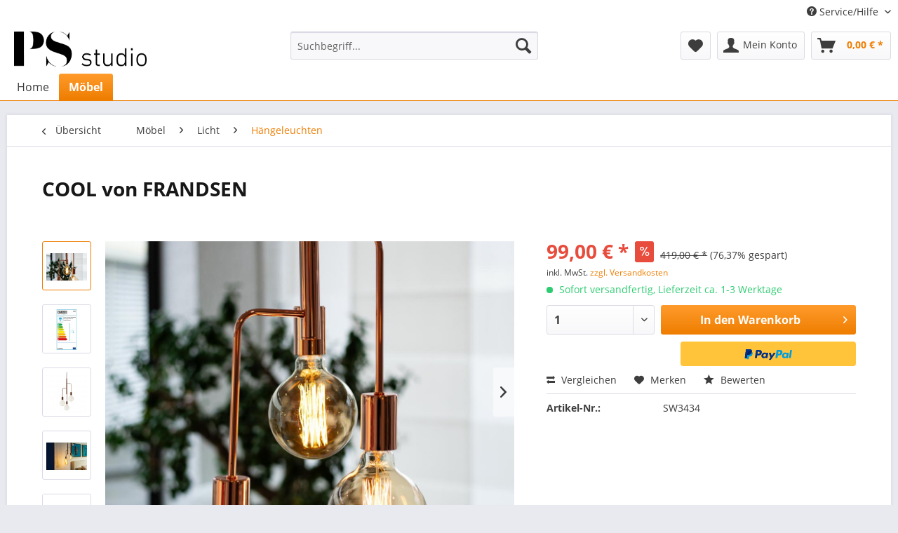

--- FILE ---
content_type: text/html; charset=UTF-8
request_url: https://neu.ps-studio24.de/moebel/licht/haengeleuchten/336/cool-von-frandsen
body_size: 13231
content:
<!DOCTYPE html> <html class="no-js" lang="de" itemscope="itemscope" itemtype="https://schema.org/WebPage"> <head> <meta charset="utf-8"> <meta name="author" content="" /> <meta name="robots" content="index,follow" /> <meta name="revisit-after" content="15 days" /> <meta name="keywords" content="Pendelleuchte, Leuchte, pur, 60W/E27ZEITGEIST, 3x, max., Leuchtmittel, inkl., 300cmBaldachin, Metall, schwarz, Textilkabel, 25x60cm, Kupferca., antik, Messing, 1970!AUSSTELLUNGSSTÜCK" /> <meta name="description" content="Pendelleuchte aus Metall Messing antik oder Kupferca. 25x60cm mit Textilkabel schwarz 300cmBaldachin wie Leuchte, inkl. Leuchtmittel max. 3x 60W/E27Z…" /> <meta property="og:type" content="product" /> <meta property="og:site_name" content="Möbel von PS Studio - Designer Möbel - Online und vor Ort" /> <meta property="og:url" content="https://neu.ps-studio24.de/moebel/licht/haengeleuchten/336/cool-von-frandsen" /> <meta property="og:title" content="COOL von FRANDSEN" /> <meta property="og:description" content="Pendelleuchte aus Metall Messing antik oder Kupfer ca. 25x60cm mit Textilkabel schwarz 300cm Baldachin wie Leuchte, inkl. Leuchtmittel max. 3x…" /> <meta property="og:image" content="https://neu.ps-studio24.de/media/image/b8/a6/fe/Cool-010.jpg" /> <meta property="product:brand" content="FRANDSEN" /> <meta property="product:price" content="99,00" /> <meta property="product:product_link" content="https://neu.ps-studio24.de/moebel/licht/haengeleuchten/336/cool-von-frandsen" /> <meta name="twitter:card" content="product" /> <meta name="twitter:site" content="Möbel von PS Studio - Designer Möbel - Online und vor Ort" /> <meta name="twitter:title" content="COOL von FRANDSEN" /> <meta name="twitter:description" content="Pendelleuchte aus Metall Messing antik oder Kupfer ca. 25x60cm mit Textilkabel schwarz 300cm Baldachin wie Leuchte, inkl. Leuchtmittel max. 3x…" /> <meta name="twitter:image" content="https://neu.ps-studio24.de/media/image/b8/a6/fe/Cool-010.jpg" /> <meta itemprop="copyrightHolder" content="Möbel von PS Studio - Designer Möbel - Online und vor Ort" /> <meta itemprop="copyrightYear" content="2014" /> <meta itemprop="isFamilyFriendly" content="True" /> <meta itemprop="image" content="https://neu.ps-studio24.de/media/image/51/8c/c3/PS_Logo_rz.png" /> <meta name="viewport" content="width=device-width, initial-scale=1.0"> <meta name="mobile-web-app-capable" content="yes"> <meta name="apple-mobile-web-app-title" content="Möbel von PS Studio - Designer Möbel - Online und vor Ort"> <meta name="apple-mobile-web-app-capable" content="yes"> <meta name="apple-mobile-web-app-status-bar-style" content="default"> <link rel="apple-touch-icon-precomposed" href="/themes/Frontend/Responsive/frontend/_public/src/img/apple-touch-icon-precomposed.png"> <link rel="shortcut icon" href="https://neu.ps-studio24.de/media/image/51/8c/c3/PS_Logo_rz.png"> <meta name="msapplication-navbutton-color" content="#ee7d00" /> <meta name="application-name" content="Möbel von PS Studio - Designer Möbel - Online und vor Ort" /> <meta name="msapplication-starturl" content="https://neu.ps-studio24.de/" /> <meta name="msapplication-window" content="width=1024;height=768" /> <meta name="msapplication-TileImage" content="/themes/Frontend/Responsive/frontend/_public/src/img/win-tile-image.png"> <meta name="msapplication-TileColor" content="#ee7d00"> <meta name="theme-color" content="#ee7d00" /> <link rel="canonical" href="https://neu.ps-studio24.de/moebel/licht/haengeleuchten/336/cool-von-frandsen" /> <title itemprop="name">COOL von FRANDSEN | Hängeleuchten | Licht | Möbel | Möbel von PS Studio - Designer Möbel - Online und vor Ort</title> <link href="/web/cache/1682572530_1605251250dedf1901b058f24b3eee37.css" media="all" rel="stylesheet" type="text/css" /> </head> <body class="is--ctl-detail is--act-index" > <div class="page-wrap"> <noscript class="noscript-main"> <div class="alert is--warning"> <div class="alert--icon"> <i class="icon--element icon--warning"></i> </div> <div class="alert--content"> Um M&#xF6;bel&#x20;von&#x20;PS&#x20;Studio&#x20;-&#x20;Designer&#x20;M&#xF6;bel&#x20;-&#x20;Online&#x20;und&#x20;vor&#x20;Ort in vollem Umfang nutzen zu k&ouml;nnen, empfehlen wir Ihnen Javascript in Ihrem Browser zu aktiveren. </div> </div> </noscript> <header class="header-main"> <div class="top-bar"> <div class="container block-group"> <nav class="top-bar--navigation block" role="menubar">   <div class="navigation--entry entry--compare is--hidden" role="menuitem" aria-haspopup="true" data-drop-down-menu="true">   </div> <div class="navigation--entry entry--service has--drop-down" role="menuitem" aria-haspopup="true" data-drop-down-menu="true"> <i class="icon--service"></i> Service/Hilfe <ul class="service--list is--rounded" role="menu"> <li class="service--entry" role="menuitem"> <a class="service--link" href="https://neu.ps-studio24.de/registerFC/index/sValidation/H" title="Händler-Login" > Händler-Login </a> </li> <li class="service--entry" role="menuitem"> <a class="service--link" href="https://neu.ps-studio24.de/rechtliche-vorabinformationen" title="rechtliche Vorabinformationen" > rechtliche Vorabinformationen </a> </li> <li class="service--entry" role="menuitem"> <a class="service--link" href="https://neu.ps-studio24.de/ueber-uns" title="Über uns" > Über uns </a> </li> <li class="service--entry" role="menuitem"> <a class="service--link" href="https://neu.ps-studio24.de/hilfe/support" title="Hilfe / Support" > Hilfe / Support </a> </li> <li class="service--entry" role="menuitem"> <a class="service--link" href="https://neu.ps-studio24.de/kontaktformular" title="Kontakt" target="_self"> Kontakt </a> </li> <li class="service--entry" role="menuitem"> <a class="service--link" href="https://neu.ps-studio24.de/versand-und-zahlungsbedingungen" title="Versand und Zahlungsbedingungen" > Versand und Zahlungsbedingungen </a> </li> <li class="service--entry" role="menuitem"> <a class="service--link" href="https://neu.ps-studio24.de/widerrufsrecht" title="Widerrufsrecht" > Widerrufsrecht </a> </li> <li class="service--entry" role="menuitem"> <a class="service--link" href="https://neu.ps-studio24.de/datenschutz" title="Datenschutz" > Datenschutz </a> </li> <li class="service--entry" role="menuitem"> <a class="service--link" href="https://neu.ps-studio24.de/agb" title="AGB" > AGB </a> </li> <li class="service--entry" role="menuitem"> <a class="service--link" href="https://neu.ps-studio24.de/impressum" title="Impressum" > Impressum </a> </li> </ul> </div> </nav> </div> </div> <div class="container header--navigation"> <div class="logo-main block-group" role="banner"> <div class="logo--shop block"> <a class="logo--link" href="https://neu.ps-studio24.de/" title="Möbel von PS Studio - Designer Möbel - Online und vor Ort - zur Startseite wechseln"> <picture> <source srcset="https://neu.ps-studio24.de/media/image/51/8c/c3/PS_Logo_rz.png" media="(min-width: 78.75em)"> <source srcset="https://neu.ps-studio24.de/media/image/51/8c/c3/PS_Logo_rz.png" media="(min-width: 64em)"> <source srcset="https://neu.ps-studio24.de/media/image/51/8c/c3/PS_Logo_rz.png" media="(min-width: 48em)"> <img srcset="https://neu.ps-studio24.de/media/image/51/8c/c3/PS_Logo_rz.png" alt="Möbel von PS Studio - Designer Möbel - Online und vor Ort - zur Startseite wechseln" /> </picture> </a> </div> </div> <nav class="shop--navigation block-group"> <ul class="navigation--list block-group" role="menubar"> <li class="navigation--entry entry--menu-left" role="menuitem"> <a class="entry--link entry--trigger btn is--icon-left" href="#offcanvas--left" data-offcanvas="true" data-offCanvasSelector=".sidebar-main" aria-label="Menü"> <i class="icon--menu"></i> Menü </a> </li> <li class="navigation--entry entry--search" role="menuitem" data-search="true" aria-haspopup="true" data-minLength="3"> <a class="btn entry--link entry--trigger" href="#show-hide--search" title="Suche anzeigen / schließen" aria-label="Suche anzeigen / schließen"> <i class="icon--search"></i> <span class="search--display">Suchen</span> </a> <form action="/search" method="get" class="main-search--form"> <input type="search" name="sSearch" aria-label="Suchbegriff..." class="main-search--field" autocomplete="off" autocapitalize="off" placeholder="Suchbegriff..." maxlength="30" /> <button type="submit" class="main-search--button" aria-label="Suchen"> <i class="icon--search"></i> <span class="main-search--text">Suchen</span> </button> <div class="form--ajax-loader">&nbsp;</div> </form> <div class="main-search--results"></div> </li>  <li class="navigation--entry entry--notepad" role="menuitem"> <a href="https://neu.ps-studio24.de/note" title="Merkzettel" aria-label="Merkzettel" class="btn"> <i class="icon--heart"></i> </a> </li> <li class="navigation--entry entry--account with-slt" role="menuitem" data-offcanvas="true" data-offCanvasSelector=".account--dropdown-navigation"> <a href="https://neu.ps-studio24.de/account" title="Mein Konto" aria-label="Mein Konto" class="btn is--icon-left entry--link account--link"> <i class="icon--account"></i> <span class="account--display"> Mein Konto </span> </a> <div class="account--dropdown-navigation"> <div class="navigation--smartphone"> <div class="entry--close-off-canvas"> <a href="#close-account-menu" class="account--close-off-canvas" title="Menü schließen" aria-label="Menü schließen"> Menü schließen <i class="icon--arrow-right"></i> </a> </div> </div> <div class="account--menu is--rounded is--personalized"> <span class="navigation--headline"> Mein Konto </span> <div class="account--menu-container"> <ul class="sidebar--navigation navigation--list is--level0 show--active-items"> <li class="navigation--entry"> <span class="navigation--signin"> <a href="https://neu.ps-studio24.de/account#hide-registration" class="blocked--link btn is--primary navigation--signin-btn" data-collapseTarget="#registration" data-action="close"> Anmelden </a> <span class="navigation--register"> oder <a href="https://neu.ps-studio24.de/account#show-registration" class="blocked--link" data-collapseTarget="#registration" data-action="open"> registrieren </a> </span> </span> </li> <li class="navigation--entry"> <a href="https://neu.ps-studio24.de/account" title="Übersicht" class="navigation--link"> Übersicht </a> </li> <li class="navigation--entry"> <a href="https://neu.ps-studio24.de/account/profile" title="Persönliche Daten" class="navigation--link" rel="nofollow"> Persönliche Daten </a> </li> <li class="navigation--entry"> <a href="https://neu.ps-studio24.de/address/index/sidebar/" title="Adressen" class="navigation--link" rel="nofollow"> Adressen </a> </li> <li class="navigation--entry"> <a href="https://neu.ps-studio24.de/account/payment" title="Zahlungsarten" class="navigation--link" rel="nofollow"> Zahlungsarten </a> </li> <li class="navigation--entry"> <a href="https://neu.ps-studio24.de/account/orders" title="Bestellungen" class="navigation--link" rel="nofollow"> Bestellungen </a> </li> <li class="navigation--entry"> <a href="https://neu.ps-studio24.de/account/downloads" title="Sofortdownloads" class="navigation--link" rel="nofollow"> Sofortdownloads </a> </li> <li class="navigation--entry"> <a href="https://neu.ps-studio24.de/note" title="Merkzettel" class="navigation--link" rel="nofollow"> Merkzettel </a> </li> </ul> </div> </div> </div> </li> <li class="navigation--entry entry--cart" role="menuitem"> <a class="btn is--icon-left cart--link" href="https://neu.ps-studio24.de/checkout/cart" title="Warenkorb" aria-label="Warenkorb"> <span class="cart--display"> Warenkorb </span> <span class="badge is--primary is--minimal cart--quantity is--hidden">0</span> <i class="icon--basket"></i> <span class="cart--amount"> 0,00&nbsp;&euro; * </span> </a> <div class="ajax-loader">&nbsp;</div> </li>  </ul> </nav> <div class="container--ajax-cart" data-collapse-cart="true" data-displayMode="offcanvas"></div> </div> </header> <nav class="navigation-main"> <div class="container" data-menu-scroller="true" data-listSelector=".navigation--list.container" data-viewPortSelector=".navigation--list-wrapper"> <div class="navigation--list-wrapper"> <ul class="navigation--list container" role="menubar" itemscope="itemscope" itemtype="https://schema.org/SiteNavigationElement"> <li class="navigation--entry is--home" role="menuitem"><a class="navigation--link is--first" href="https://neu.ps-studio24.de/" title="Home" aria-label="Home" itemprop="url"><span itemprop="name">Home</span></a></li><li class="navigation--entry is--active" role="menuitem"><a class="navigation--link is--active" href="https://neu.ps-studio24.de/moebel/" title="Möbel" aria-label="Möbel" itemprop="url"><span itemprop="name">Möbel</span></a></li> </ul> </div> </div> </nav> <section class="content-main container block-group"> <nav class="content--breadcrumb block"> <a class="breadcrumb--button breadcrumb--link" href="https://neu.ps-studio24.de/moebel/licht/haengeleuchten/" title="Übersicht"> <i class="icon--arrow-left"></i> <span class="breadcrumb--title">Übersicht</span> </a> <ul class="breadcrumb--list" role="menu" itemscope itemtype="https://schema.org/BreadcrumbList"> <li role="menuitem" class="breadcrumb--entry" itemprop="itemListElement" itemscope itemtype="https://schema.org/ListItem"> <a class="breadcrumb--link" href="https://neu.ps-studio24.de/moebel/" title="Möbel" itemprop="item"> <link itemprop="url" href="https://neu.ps-studio24.de/moebel/" /> <span class="breadcrumb--title" itemprop="name">Möbel</span> </a> <meta itemprop="position" content="0" /> </li> <li role="none" class="breadcrumb--separator"> <i class="icon--arrow-right"></i> </li> <li role="menuitem" class="breadcrumb--entry" itemprop="itemListElement" itemscope itemtype="https://schema.org/ListItem"> <a class="breadcrumb--link" href="https://neu.ps-studio24.de/moebel/licht/" title="Licht" itemprop="item"> <link itemprop="url" href="https://neu.ps-studio24.de/moebel/licht/" /> <span class="breadcrumb--title" itemprop="name">Licht</span> </a> <meta itemprop="position" content="1" /> </li> <li role="none" class="breadcrumb--separator"> <i class="icon--arrow-right"></i> </li> <li role="menuitem" class="breadcrumb--entry is--active" itemprop="itemListElement" itemscope itemtype="https://schema.org/ListItem"> <a class="breadcrumb--link" href="https://neu.ps-studio24.de/moebel/licht/haengeleuchten/" title="Hängeleuchten" itemprop="item"> <link itemprop="url" href="https://neu.ps-studio24.de/moebel/licht/haengeleuchten/" /> <span class="breadcrumb--title" itemprop="name">Hängeleuchten</span> </a> <meta itemprop="position" content="2" /> </li> </ul> </nav> <nav class="product--navigation"> <a href="#" class="navigation--link link--prev"> <div class="link--prev-button"> <span class="link--prev-inner">Zurück</span> </div> <div class="image--wrapper"> <div class="image--container"></div> </div> </a> <a href="#" class="navigation--link link--next"> <div class="link--next-button"> <span class="link--next-inner">Vor</span> </div> <div class="image--wrapper"> <div class="image--container"></div> </div> </a> </nav> <div class="content-main--inner"> <aside class="sidebar-main off-canvas"> <div class="navigation--smartphone"> <ul class="navigation--list "> <li class="navigation--entry entry--close-off-canvas"> <a href="#close-categories-menu" title="Menü schließen" class="navigation--link"> Menü schließen <i class="icon--arrow-right"></i> </a> </li> </ul> <div class="mobile--switches">   </div> </div> <div class="sidebar--categories-wrapper" data-subcategory-nav="true" data-mainCategoryId="3" data-categoryId="36" data-fetchUrl="/widgets/listing/getCategory/categoryId/36"> <div class="categories--headline navigation--headline"> Kategorien </div> <div class="sidebar--categories-navigation"> <ul class="sidebar--navigation categories--navigation navigation--list is--drop-down is--level0 is--rounded" role="menu"> <li class="navigation--entry is--active has--sub-categories has--sub-children" role="menuitem"> <a class="navigation--link is--active has--sub-categories link--go-forward" href="https://neu.ps-studio24.de/moebel/" data-categoryId="13" data-fetchUrl="/widgets/listing/getCategory/categoryId/13" title="Möbel" > Möbel <span class="is--icon-right"> <i class="icon--arrow-right"></i> </span> </a> <ul class="sidebar--navigation categories--navigation navigation--list is--level1 is--rounded" role="menu"> <li class="navigation--entry has--sub-children" role="menuitem"> <a class="navigation--link link--go-forward" href="https://neu.ps-studio24.de/moebel/sitzmoebel/" data-categoryId="14" data-fetchUrl="/widgets/listing/getCategory/categoryId/14" title="Sitzmöbel" > Sitzmöbel <span class="is--icon-right"> <i class="icon--arrow-right"></i> </span> </a> </li> <li class="navigation--entry has--sub-children" role="menuitem"> <a class="navigation--link link--go-forward" href="https://neu.ps-studio24.de/moebel/schlafen/" data-categoryId="20" data-fetchUrl="/widgets/listing/getCategory/categoryId/20" title="Schlafen" > Schlafen <span class="is--icon-right"> <i class="icon--arrow-right"></i> </span> </a> </li> <li class="navigation--entry has--sub-children" role="menuitem"> <a class="navigation--link link--go-forward" href="https://neu.ps-studio24.de/moebel/aufbewahren/" data-categoryId="24" data-fetchUrl="/widgets/listing/getCategory/categoryId/24" title="Aufbewahren" > Aufbewahren <span class="is--icon-right"> <i class="icon--arrow-right"></i> </span> </a> </li> <li class="navigation--entry has--sub-children" role="menuitem"> <a class="navigation--link link--go-forward" href="https://neu.ps-studio24.de/moebel/tische/" data-categoryId="31" data-fetchUrl="/widgets/listing/getCategory/categoryId/31" title="Tische" > Tische <span class="is--icon-right"> <i class="icon--arrow-right"></i> </span> </a> </li> <li class="navigation--entry is--active has--sub-categories has--sub-children" role="menuitem"> <a class="navigation--link is--active has--sub-categories link--go-forward" href="https://neu.ps-studio24.de/moebel/licht/" data-categoryId="35" data-fetchUrl="/widgets/listing/getCategory/categoryId/35" title="Licht" > Licht <span class="is--icon-right"> <i class="icon--arrow-right"></i> </span> </a> <ul class="sidebar--navigation categories--navigation navigation--list is--level2 navigation--level-high is--rounded" role="menu"> <li class="navigation--entry is--active" role="menuitem"> <a class="navigation--link is--active" href="https://neu.ps-studio24.de/moebel/licht/haengeleuchten/" data-categoryId="36" data-fetchUrl="/widgets/listing/getCategory/categoryId/36" title="Hängeleuchten" > Hängeleuchten </a> </li> <li class="navigation--entry" role="menuitem"> <a class="navigation--link" href="https://neu.ps-studio24.de/moebel/licht/tischleuchten/" data-categoryId="37" data-fetchUrl="/widgets/listing/getCategory/categoryId/37" title="Tischleuchten" > Tischleuchten </a> </li> <li class="navigation--entry" role="menuitem"> <a class="navigation--link" href="https://neu.ps-studio24.de/moebel/licht/wand-deckenleuchten/" data-categoryId="38" data-fetchUrl="/widgets/listing/getCategory/categoryId/38" title="Wand- Deckenleuchten" > Wand- Deckenleuchten </a> </li> <li class="navigation--entry" role="menuitem"> <a class="navigation--link" href="https://neu.ps-studio24.de/moebel/licht/aussenleuchten/" data-categoryId="39" data-fetchUrl="/widgets/listing/getCategory/categoryId/39" title="Aussenleuchten" > Aussenleuchten </a> </li> <li class="navigation--entry" role="menuitem"> <a class="navigation--link" href="https://neu.ps-studio24.de/moebel/licht/stehleuchten/" data-categoryId="40" data-fetchUrl="/widgets/listing/getCategory/categoryId/40" title="Stehleuchten" > Stehleuchten </a> </li> <li class="navigation--entry" role="menuitem"> <a class="navigation--link" href="https://neu.ps-studio24.de/moebel/licht/ersatzteile/" data-categoryId="71" data-fetchUrl="/widgets/listing/getCategory/categoryId/71" title="Ersatzteile" > Ersatzteile </a> </li> </ul> </li> <li class="navigation--entry has--sub-children" role="menuitem"> <a class="navigation--link link--go-forward" href="https://neu.ps-studio24.de/moebel/sonstiges/" data-categoryId="41" data-fetchUrl="/widgets/listing/getCategory/categoryId/41" title="Sonstiges" > Sonstiges <span class="is--icon-right"> <i class="icon--arrow-right"></i> </span> </a> </li> </ul> </li> </ul> </div> <div class="shop-sites--container is--rounded"> <div class="shop-sites--headline navigation--headline"> Informationen </div> <ul class="shop-sites--navigation sidebar--navigation navigation--list is--drop-down is--level0" role="menu"> <li class="navigation--entry" role="menuitem"> <a class="navigation--link" href="https://neu.ps-studio24.de/registerFC/index/sValidation/H" title="Händler-Login" data-categoryId="21" data-fetchUrl="/widgets/listing/getCustomPage/pageId/21" > Händler-Login </a> </li> <li class="navigation--entry" role="menuitem"> <a class="navigation--link" href="https://neu.ps-studio24.de/rechtliche-vorabinformationen" title="rechtliche Vorabinformationen" data-categoryId="43" data-fetchUrl="/widgets/listing/getCustomPage/pageId/43" > rechtliche Vorabinformationen </a> </li> <li class="navigation--entry" role="menuitem"> <a class="navigation--link" href="https://neu.ps-studio24.de/ueber-uns" title="Über uns" data-categoryId="9" data-fetchUrl="/widgets/listing/getCustomPage/pageId/9" > Über uns </a> </li> <li class="navigation--entry" role="menuitem"> <a class="navigation--link" href="https://neu.ps-studio24.de/hilfe/support" title="Hilfe / Support" data-categoryId="2" data-fetchUrl="/widgets/listing/getCustomPage/pageId/2" > Hilfe / Support </a> </li> <li class="navigation--entry" role="menuitem"> <a class="navigation--link" href="https://neu.ps-studio24.de/kontaktformular" title="Kontakt" data-categoryId="1" data-fetchUrl="/widgets/listing/getCustomPage/pageId/1" target="_self"> Kontakt </a> </li> <li class="navigation--entry" role="menuitem"> <a class="navigation--link" href="https://neu.ps-studio24.de/versand-und-zahlungsbedingungen" title="Versand und Zahlungsbedingungen" data-categoryId="6" data-fetchUrl="/widgets/listing/getCustomPage/pageId/6" > Versand und Zahlungsbedingungen </a> </li> <li class="navigation--entry" role="menuitem"> <a class="navigation--link" href="https://neu.ps-studio24.de/widerrufsrecht" title="Widerrufsrecht" data-categoryId="8" data-fetchUrl="/widgets/listing/getCustomPage/pageId/8" > Widerrufsrecht </a> </li> <li class="navigation--entry" role="menuitem"> <a class="navigation--link" href="https://neu.ps-studio24.de/datenschutz" title="Datenschutz" data-categoryId="7" data-fetchUrl="/widgets/listing/getCustomPage/pageId/7" > Datenschutz </a> </li> <li class="navigation--entry" role="menuitem"> <a class="navigation--link" href="https://neu.ps-studio24.de/agb" title="AGB" data-categoryId="4" data-fetchUrl="/widgets/listing/getCustomPage/pageId/4" > AGB </a> </li> <li class="navigation--entry" role="menuitem"> <a class="navigation--link" href="https://neu.ps-studio24.de/impressum" title="Impressum" data-categoryId="3" data-fetchUrl="/widgets/listing/getCustomPage/pageId/3" > Impressum </a> </li> </ul> </div> <div class="panel is--rounded paypal--sidebar"> <div class="panel--body is--wide paypal--sidebar-inner"> <a href="https://www.paypal.com/de/webapps/mpp/personal" target="_blank" title="PayPal - Schnell und sicher bezahlen" rel="nofollow noopener"> <img class="logo--image" src="/custom/plugins/SwagPaymentPayPalUnified/Resources/views/frontend/_public/src/img/sidebar-paypal-generic.png" alt="PayPal - Schnell und sicher bezahlen"/> </a> </div> </div> </div> </aside> <div class="content--wrapper"> <div class="content product--details" itemscope itemtype="https://schema.org/Product" data-product-navigation="/widgets/listing/productNavigation" data-category-id="36" data-main-ordernumber="SW3434" data-ajax-wishlist="true" data-compare-ajax="true" data-ajax-variants-container="true"> <header class="product--header"> <div class="product--info"> <h1 class="product--title" itemprop="name"> COOL von FRANDSEN </h1> <meta itemprop="image" content="https://neu.ps-studio24.de/media/image/03/7f/6d/EL_cool.jpg"/> <meta itemprop="image" content="https://neu.ps-studio24.de/media/image/a0/10/2f/cool-001.jpg"/> <meta itemprop="image" content="https://neu.ps-studio24.de/media/image/77/5c/cb/Cool-007.jpg"/> <meta itemprop="image" content="https://neu.ps-studio24.de/media/image/a8/44/fb/Cool-005.jpg"/> <meta itemprop="image" content="https://neu.ps-studio24.de/media/image/87/10/8d/Cool-006.jpg"/> <meta itemprop="image" content="https://neu.ps-studio24.de/media/image/1f/d8/fe/Cool-008.jpg"/> <meta itemprop="image" content="https://neu.ps-studio24.de/media/image/5a/bb/79/Cool-009.jpg"/> <meta itemprop="image" content="https://neu.ps-studio24.de/media/image/b3/c0/bc/Cool-012.jpg"/> <meta itemprop="image" content="https://neu.ps-studio24.de/media/image/14/9c/a6/Cool-013.jpg"/> <meta itemprop="image" content="https://neu.ps-studio24.de/media/image/81/84/7d/Cool-011.jpg"/> <div class="product--rating-container"> <a href="#product--publish-comment" class="product--rating-link" rel="nofollow" title="Bewertung abgeben"> <span class="product--rating"> </span> </a> </div> </div> </header> <div class="product--detail-upper block-group"> <div class="product--image-container image-slider product--image-zoom" data-image-slider="true" data-image-gallery="true" data-maxZoom="0" data-thumbnails=".image--thumbnails" > <div class="image--thumbnails image-slider--thumbnails"> <div class="image-slider--thumbnails-slide"> <a href="https://neu.ps-studio24.de/media/image/b8/a6/fe/Cool-010.jpg" title="Vorschau: COOL von FRANDSEN" class="thumbnail--link is--active"> <img srcset="https://neu.ps-studio24.de/media/image/fd/ae/08/Cool-010_200x200.jpg, https://neu.ps-studio24.de/media/image/5f/50/b0/Cool-010_200x200@2x.jpg 2x" alt="Vorschau: COOL von FRANDSEN" title="Vorschau: COOL von FRANDSEN" class="thumbnail--image" /> </a> <a href="https://neu.ps-studio24.de/media/image/03/7f/6d/EL_cool.jpg" title="Vorschau: COOL von FRANDSEN" class="thumbnail--link"> <img srcset="https://neu.ps-studio24.de/media/image/b5/4b/d2/EL_cool_200x200.jpg, https://neu.ps-studio24.de/media/image/57/5e/75/EL_cool_200x200@2x.jpg 2x" alt="Vorschau: COOL von FRANDSEN" title="Vorschau: COOL von FRANDSEN" class="thumbnail--image" /> </a> <a href="https://neu.ps-studio24.de/media/image/a0/10/2f/cool-001.jpg" title="Vorschau: COOL von FRANDSEN" class="thumbnail--link"> <img srcset="https://neu.ps-studio24.de/media/image/ac/4a/51/cool-001_200x200.jpg, https://neu.ps-studio24.de/media/image/51/ba/be/cool-001_200x200@2x.jpg 2x" alt="Vorschau: COOL von FRANDSEN" title="Vorschau: COOL von FRANDSEN" class="thumbnail--image" /> </a> <a href="https://neu.ps-studio24.de/media/image/77/5c/cb/Cool-007.jpg" title="Vorschau: COOL von FRANDSEN" class="thumbnail--link"> <img srcset="https://neu.ps-studio24.de/media/image/54/bc/3a/Cool-007_200x200.jpg, https://neu.ps-studio24.de/media/image/51/ac/bc/Cool-007_200x200@2x.jpg 2x" alt="Vorschau: COOL von FRANDSEN" title="Vorschau: COOL von FRANDSEN" class="thumbnail--image" /> </a> <a href="https://neu.ps-studio24.de/media/image/a8/44/fb/Cool-005.jpg" title="Vorschau: COOL von FRANDSEN" class="thumbnail--link"> <img srcset="https://neu.ps-studio24.de/media/image/19/b0/02/Cool-005_200x200.jpg, https://neu.ps-studio24.de/media/image/72/23/21/Cool-005_200x200@2x.jpg 2x" alt="Vorschau: COOL von FRANDSEN" title="Vorschau: COOL von FRANDSEN" class="thumbnail--image" /> </a> <a href="https://neu.ps-studio24.de/media/image/87/10/8d/Cool-006.jpg" title="Vorschau: COOL von FRANDSEN" class="thumbnail--link"> <img srcset="https://neu.ps-studio24.de/media/image/20/08/a2/Cool-006_200x200.jpg, https://neu.ps-studio24.de/media/image/40/3d/d3/Cool-006_200x200@2x.jpg 2x" alt="Vorschau: COOL von FRANDSEN" title="Vorschau: COOL von FRANDSEN" class="thumbnail--image" /> </a> <a href="https://neu.ps-studio24.de/media/image/1f/d8/fe/Cool-008.jpg" title="Vorschau: COOL von FRANDSEN" class="thumbnail--link"> <img srcset="https://neu.ps-studio24.de/media/image/34/27/a9/Cool-008_200x200.jpg, https://neu.ps-studio24.de/media/image/8c/1e/29/Cool-008_200x200@2x.jpg 2x" alt="Vorschau: COOL von FRANDSEN" title="Vorschau: COOL von FRANDSEN" class="thumbnail--image" /> </a> <a href="https://neu.ps-studio24.de/media/image/5a/bb/79/Cool-009.jpg" title="Vorschau: COOL von FRANDSEN" class="thumbnail--link"> <img srcset="https://neu.ps-studio24.de/media/image/9a/8a/bf/Cool-009_200x200.jpg, https://neu.ps-studio24.de/media/image/c3/97/d6/Cool-009_200x200@2x.jpg 2x" alt="Vorschau: COOL von FRANDSEN" title="Vorschau: COOL von FRANDSEN" class="thumbnail--image" /> </a> <a href="https://neu.ps-studio24.de/media/image/b3/c0/bc/Cool-012.jpg" title="Vorschau: COOL von FRANDSEN" class="thumbnail--link"> <img srcset="https://neu.ps-studio24.de/media/image/f7/90/8a/Cool-012_200x200.jpg, https://neu.ps-studio24.de/media/image/ea/1b/91/Cool-012_200x200@2x.jpg 2x" alt="Vorschau: COOL von FRANDSEN" title="Vorschau: COOL von FRANDSEN" class="thumbnail--image" /> </a> <a href="https://neu.ps-studio24.de/media/image/14/9c/a6/Cool-013.jpg" title="Vorschau: COOL von FRANDSEN" class="thumbnail--link"> <img srcset="https://neu.ps-studio24.de/media/image/66/03/9e/Cool-013_200x200.jpg, https://neu.ps-studio24.de/media/image/fd/99/87/Cool-013_200x200@2x.jpg 2x" alt="Vorschau: COOL von FRANDSEN" title="Vorschau: COOL von FRANDSEN" class="thumbnail--image" /> </a> <a href="https://neu.ps-studio24.de/media/image/81/84/7d/Cool-011.jpg" title="Vorschau: COOL von FRANDSEN" class="thumbnail--link"> <img srcset="https://neu.ps-studio24.de/media/image/f2/d1/43/Cool-011_200x200.jpg, https://neu.ps-studio24.de/media/image/1b/3c/55/Cool-011_200x200@2x.jpg 2x" alt="Vorschau: COOL von FRANDSEN" title="Vorschau: COOL von FRANDSEN" class="thumbnail--image" /> </a> </div> </div> <div class="image-slider--container"> <div class="image-slider--slide"> <div class="image--box image-slider--item"> <span class="image--element" data-img-large="https://neu.ps-studio24.de/media/image/a0/ae/be/Cool-010_1280x1280.jpg" data-img-small="https://neu.ps-studio24.de/media/image/fd/ae/08/Cool-010_200x200.jpg" data-img-original="https://neu.ps-studio24.de/media/image/b8/a6/fe/Cool-010.jpg" data-alt="COOL von FRANDSEN"> <span class="image--media"> <img srcset="https://neu.ps-studio24.de/media/image/46/56/47/Cool-010_600x600.jpg, https://neu.ps-studio24.de/media/image/85/0b/c3/Cool-010_600x600@2x.jpg 2x" src="https://neu.ps-studio24.de/media/image/46/56/47/Cool-010_600x600.jpg" alt="COOL von FRANDSEN" itemprop="image" /> </span> </span> </div> <div class="image--box image-slider--item"> <span class="image--element" data-img-large="https://neu.ps-studio24.de/media/image/91/8a/b2/EL_cool_1280x1280.jpg" data-img-small="https://neu.ps-studio24.de/media/image/b5/4b/d2/EL_cool_200x200.jpg" data-img-original="https://neu.ps-studio24.de/media/image/03/7f/6d/EL_cool.jpg" data-alt="COOL von FRANDSEN"> <span class="image--media"> <img srcset="https://neu.ps-studio24.de/media/image/9f/d8/b1/EL_cool_600x600.jpg, https://neu.ps-studio24.de/media/image/16/c6/91/EL_cool_600x600@2x.jpg 2x" alt="COOL von FRANDSEN" itemprop="image" /> </span> </span> </div> <div class="image--box image-slider--item"> <span class="image--element" data-img-large="https://neu.ps-studio24.de/media/image/fa/22/48/cool-001_1280x1280.jpg" data-img-small="https://neu.ps-studio24.de/media/image/ac/4a/51/cool-001_200x200.jpg" data-img-original="https://neu.ps-studio24.de/media/image/a0/10/2f/cool-001.jpg" data-alt="COOL von FRANDSEN"> <span class="image--media"> <img srcset="https://neu.ps-studio24.de/media/image/f8/75/3e/cool-001_600x600.jpg, https://neu.ps-studio24.de/media/image/3e/df/72/cool-001_600x600@2x.jpg 2x" alt="COOL von FRANDSEN" itemprop="image" /> </span> </span> </div> <div class="image--box image-slider--item"> <span class="image--element" data-img-large="https://neu.ps-studio24.de/media/image/d4/56/07/Cool-007_1280x1280.jpg" data-img-small="https://neu.ps-studio24.de/media/image/54/bc/3a/Cool-007_200x200.jpg" data-img-original="https://neu.ps-studio24.de/media/image/77/5c/cb/Cool-007.jpg" data-alt="COOL von FRANDSEN"> <span class="image--media"> <img srcset="https://neu.ps-studio24.de/media/image/73/cf/49/Cool-007_600x600.jpg, https://neu.ps-studio24.de/media/image/19/d9/4c/Cool-007_600x600@2x.jpg 2x" alt="COOL von FRANDSEN" itemprop="image" /> </span> </span> </div> <div class="image--box image-slider--item"> <span class="image--element" data-img-large="https://neu.ps-studio24.de/media/image/f5/22/d7/Cool-005_1280x1280.jpg" data-img-small="https://neu.ps-studio24.de/media/image/19/b0/02/Cool-005_200x200.jpg" data-img-original="https://neu.ps-studio24.de/media/image/a8/44/fb/Cool-005.jpg" data-alt="COOL von FRANDSEN"> <span class="image--media"> <img srcset="https://neu.ps-studio24.de/media/image/5e/11/ea/Cool-005_600x600.jpg, https://neu.ps-studio24.de/media/image/2a/47/70/Cool-005_600x600@2x.jpg 2x" alt="COOL von FRANDSEN" itemprop="image" /> </span> </span> </div> <div class="image--box image-slider--item"> <span class="image--element" data-img-large="https://neu.ps-studio24.de/media/image/ce/af/74/Cool-006_1280x1280.jpg" data-img-small="https://neu.ps-studio24.de/media/image/20/08/a2/Cool-006_200x200.jpg" data-img-original="https://neu.ps-studio24.de/media/image/87/10/8d/Cool-006.jpg" data-alt="COOL von FRANDSEN"> <span class="image--media"> <img srcset="https://neu.ps-studio24.de/media/image/b0/fb/e8/Cool-006_600x600.jpg, https://neu.ps-studio24.de/media/image/a3/bc/8d/Cool-006_600x600@2x.jpg 2x" alt="COOL von FRANDSEN" itemprop="image" /> </span> </span> </div> <div class="image--box image-slider--item"> <span class="image--element" data-img-large="https://neu.ps-studio24.de/media/image/2c/50/e4/Cool-008_1280x1280.jpg" data-img-small="https://neu.ps-studio24.de/media/image/34/27/a9/Cool-008_200x200.jpg" data-img-original="https://neu.ps-studio24.de/media/image/1f/d8/fe/Cool-008.jpg" data-alt="COOL von FRANDSEN"> <span class="image--media"> <img srcset="https://neu.ps-studio24.de/media/image/c1/60/40/Cool-008_600x600.jpg, https://neu.ps-studio24.de/media/image/e8/5c/c0/Cool-008_600x600@2x.jpg 2x" alt="COOL von FRANDSEN" itemprop="image" /> </span> </span> </div> <div class="image--box image-slider--item"> <span class="image--element" data-img-large="https://neu.ps-studio24.de/media/image/64/e2/f7/Cool-009_1280x1280.jpg" data-img-small="https://neu.ps-studio24.de/media/image/9a/8a/bf/Cool-009_200x200.jpg" data-img-original="https://neu.ps-studio24.de/media/image/5a/bb/79/Cool-009.jpg" data-alt="COOL von FRANDSEN"> <span class="image--media"> <img srcset="https://neu.ps-studio24.de/media/image/8e/b3/3c/Cool-009_600x600.jpg, https://neu.ps-studio24.de/media/image/75/77/6e/Cool-009_600x600@2x.jpg 2x" alt="COOL von FRANDSEN" itemprop="image" /> </span> </span> </div> <div class="image--box image-slider--item"> <span class="image--element" data-img-large="https://neu.ps-studio24.de/media/image/90/35/86/Cool-012_1280x1280.jpg" data-img-small="https://neu.ps-studio24.de/media/image/f7/90/8a/Cool-012_200x200.jpg" data-img-original="https://neu.ps-studio24.de/media/image/b3/c0/bc/Cool-012.jpg" data-alt="COOL von FRANDSEN"> <span class="image--media"> <img srcset="https://neu.ps-studio24.de/media/image/70/88/4f/Cool-012_600x600.jpg, https://neu.ps-studio24.de/media/image/f2/69/ef/Cool-012_600x600@2x.jpg 2x" alt="COOL von FRANDSEN" itemprop="image" /> </span> </span> </div> <div class="image--box image-slider--item"> <span class="image--element" data-img-large="https://neu.ps-studio24.de/media/image/20/77/51/Cool-013_1280x1280.jpg" data-img-small="https://neu.ps-studio24.de/media/image/66/03/9e/Cool-013_200x200.jpg" data-img-original="https://neu.ps-studio24.de/media/image/14/9c/a6/Cool-013.jpg" data-alt="COOL von FRANDSEN"> <span class="image--media"> <img srcset="https://neu.ps-studio24.de/media/image/6d/77/c9/Cool-013_600x600.jpg, https://neu.ps-studio24.de/media/image/c2/74/1b/Cool-013_600x600@2x.jpg 2x" alt="COOL von FRANDSEN" itemprop="image" /> </span> </span> </div> <div class="image--box image-slider--item"> <span class="image--element" data-img-large="https://neu.ps-studio24.de/media/image/7a/c9/0e/Cool-011_1280x1280.jpg" data-img-small="https://neu.ps-studio24.de/media/image/f2/d1/43/Cool-011_200x200.jpg" data-img-original="https://neu.ps-studio24.de/media/image/81/84/7d/Cool-011.jpg" data-alt="COOL von FRANDSEN"> <span class="image--media"> <img srcset="https://neu.ps-studio24.de/media/image/48/fc/d3/Cool-011_600x600.jpg, https://neu.ps-studio24.de/media/image/54/3d/bc/Cool-011_600x600@2x.jpg 2x" alt="COOL von FRANDSEN" itemprop="image" /> </span> </span> </div> </div> </div> <div class="image--dots image-slider--dots panel--dot-nav"> <a href="#" class="dot--link">&nbsp;</a> <a href="#" class="dot--link">&nbsp;</a> <a href="#" class="dot--link">&nbsp;</a> <a href="#" class="dot--link">&nbsp;</a> <a href="#" class="dot--link">&nbsp;</a> <a href="#" class="dot--link">&nbsp;</a> <a href="#" class="dot--link">&nbsp;</a> <a href="#" class="dot--link">&nbsp;</a> <a href="#" class="dot--link">&nbsp;</a> <a href="#" class="dot--link">&nbsp;</a> <a href="#" class="dot--link">&nbsp;</a> </div> </div> <div class="product--buybox block"> <div class="is--hidden" itemprop="brand" itemtype="https://schema.org/Brand" itemscope> <meta itemprop="name" content="FRANDSEN" /> </div> <meta itemprop="weight" content="5.1 kg"/> <div itemprop="offers" itemscope itemtype="https://schema.org/Offer" class="buybox--inner"> <meta itemprop="priceCurrency" content="EUR"/> <span itemprop="priceSpecification" itemscope itemtype="https://schema.org/PriceSpecification"> <meta itemprop="valueAddedTaxIncluded" content="true"/> </span> <meta itemprop="url" content="https://neu.ps-studio24.de/moebel/licht/haengeleuchten/336/cool-von-frandsen"/> <div class="product--price price--default price--discount"> <span class="price--content content--default"> <meta itemprop="price" content="99.00"> 99,00&nbsp;&euro; * </span> <span class="price--discount-icon"> <i class="icon--percent2"></i> </span> <span class="content--discount"> <span class="price--line-through">419,00&nbsp;&euro; *</span> <span class="price--discount-percentage">(76,37% gespart)</span> </span> </div> <p class="product--tax" data-content="" data-modalbox="true" data-targetSelector="a" data-mode="ajax"> inkl. MwSt. <a title="Versandkosten" href="https://neu.ps-studio24.de/versand-und-zahlungsbedingungen" style="text-decoration:underline">zzgl. Versandkosten</a> </p> <div class="product--delivery"> <link itemprop="availability" href="https://schema.org/InStock" /> <p class="delivery--information"> <span class="delivery--text delivery--text-available"> <i class="delivery--status-icon delivery--status-available"></i> Sofort versandfertig, Lieferzeit ca. 1-3 Werktage </span> </p> </div> <div class="product--configurator"> </div> <form name="sAddToBasket" method="post" action="https://neu.ps-studio24.de/checkout/addArticle" class="buybox--form" data-add-article="true" data-eventName="submit" data-showModal="false" data-addArticleUrl="https://neu.ps-studio24.de/checkout/ajaxAddArticleCart"> <input type="hidden" name="sActionIdentifier" value=""/> <input type="hidden" name="sAddAccessories" id="sAddAccessories" value=""/> <input type="hidden" name="sAdd" value="SW3434"/> <div class="buybox--button-container block-group"> <div class="buybox--quantity block"> <div class="select-field"> <select id="sQuantity" name="sQuantity" class="quantity--select"> <option value="1">1</option> </select> </div> </div> <button class="buybox--button block btn is--primary is--icon-right is--center is--large" name="In den Warenkorb"> <span class="buy-btn--cart-add">In den</span> <span class="buy-btn--cart-text">Warenkorb</span> <i class="icon--arrow-right"></i> </button> <div class="paypal-unified-ec--outer-button-container"> <div class="paypal-unified-ec--button-container right" data-paypalUnifiedEcButtonInContext="true" data-paypalMode="production" data-createPaymentUrl="https://neu.ps-studio24.de/widgets/PaypalUnifiedExpressCheckout/createPayment" data-color="gold" data-shape="rect" data-size="medium" data-paypalLanguage="de_DE" data-productNumber="SW3434" data-detailPage="true" data-riskManagementMatchedProducts='' data-esdProducts='' > </div> </div> </div> </form> <nav class="product--actions"> <form action="https://neu.ps-studio24.de/compare/add_article/articleID/336" method="post" class="action--form"> <button type="submit" data-product-compare-add="true" title="Vergleichen" class="action--link action--compare"> <i class="icon--compare"></i> Vergleichen </button> </form> <form action="https://neu.ps-studio24.de/note/add/ordernumber/SW3434" method="post" class="action--form"> <button type="submit" class="action--link link--notepad" title="Auf den Merkzettel" data-ajaxUrl="https://neu.ps-studio24.de/note/ajaxAdd/ordernumber/SW3434" data-text="Gemerkt"> <i class="icon--heart"></i> <span class="action--text">Merken</span> </button> </form> <a href="#content--product-reviews" data-show-tab="true" class="action--link link--publish-comment" rel="nofollow" title="Bewertung abgeben"> <i class="icon--star"></i> Bewerten </a> </nav> </div> <ul class="product--base-info list--unstyled"> <li class="base-info--entry entry--sku"> <strong class="entry--label"> Artikel-Nr.: </strong> <meta itemprop="productID" content="363"/> <span class="entry--content" itemprop="sku"> SW3434 </span> </li> </ul> </div> </div> <div class="tab-menu--product"> <div class="tab--navigation"> <a href="#" class="tab--link" title="Beschreibung" data-tabName="description">Beschreibung</a> <a href="#" class="tab--link" title="Bewertungen" data-tabName="rating"> Bewertungen <span class="product--rating-count">0</span> </a> </div> <div class="tab--container-list"> <div class="tab--container"> <div class="tab--header"> <a href="#" class="tab--title" title="Beschreibung">Beschreibung</a> </div> <div class="tab--preview"> Pendelleuchte aus Metall Messing antik oder Kupfer ca. 25x60cm mit Textilkabel schwarz 300cm...<a href="#" class="tab--link" title=" mehr"> mehr</a> </div> <div class="tab--content"> <div class="buttons--off-canvas"> <a href="#" title="Menü schließen" class="close--off-canvas"> <i class="icon--arrow-left"></i> Menü schließen </a> </div> <div class="content--description"> <div class="content--title"> Produktinformationen "COOL von FRANDSEN" </div> <div class="product--description" itemprop="description"> <p>Pendelleuchte aus Metall Messing antik oder Kupfer<br>ca. 25x60cm mit Textilkabel schwarz 300cm<br>Baldachin wie Leuchte, inkl. Leuchtmittel max. 3x 60W/E27<br>ZEITGEIST pur, 1970!<br>AUSSTELLUNGSSTÜCK</p> </div> <div class="content--title"> Weiterführende Links zu "COOL von FRANDSEN" </div> <ul class="content--list list--unstyled"> <li class="list--entry"> <a href="https://neu.ps-studio24.de/anfrage-formular?sInquiry=detail&sOrdernumber=SW3434" rel="nofollow" class="content--link link--contact" title="Fragen zum Artikel?"> <i class="icon--arrow-right"></i> Fragen zum Artikel? </a> </li> <li class="list--entry"> <a href="https://neu.ps-studio24.de/frandsen/" target="_parent" class="content--link link--supplier" title="Weitere Artikel von FRANDSEN"> <i class="icon--arrow-right"></i> Weitere Artikel von FRANDSEN </a> </li> </ul> </div> </div> </div> <div class="tab--container"> <div class="tab--header"> <a href="#" class="tab--title" title="Bewertungen">Bewertungen</a> <span class="product--rating-count">0</span> </div> <div class="tab--preview"> Bewertungen lesen, schreiben und diskutieren...<a href="#" class="tab--link" title=" mehr"> mehr</a> </div> <div id="tab--product-comment" class="tab--content"> <div class="buttons--off-canvas"> <a href="#" title="Menü schließen" class="close--off-canvas"> <i class="icon--arrow-left"></i> Menü schließen </a> </div> <div class="content--product-reviews" id="detail--product-reviews"> <div class="content--title"> Kundenbewertungen für "COOL von FRANDSEN" </div> <div class="review--form-container"> <div id="product--publish-comment" class="content--title"> Bewertung schreiben </div> <div class="alert is--warning is--rounded"> <div class="alert--icon"> <i class="icon--element icon--warning"></i> </div> <div class="alert--content"> Bewertungen werden nach Überprüfung freigeschaltet. </div> </div> <form method="post" action="https://neu.ps-studio24.de/moebel/licht/haengeleuchten/336/cool-von-frandsen?action=rating&amp;c=36#detail--product-reviews" class="content--form review--form"> <input name="sVoteName" type="text" value="" class="review--field" aria-label="Ihr Name" placeholder="Ihr Name" /> <input name="sVoteSummary" type="text" value="" id="sVoteSummary" class="review--field" aria-label="Zusammenfassung" placeholder="Zusammenfassung*" required="required" aria-required="true" /> <div class="field--select review--field select-field"> <select name="sVoteStars" aria-label="Bewertung abgeben"> <option value="10">10 sehr gut</option> <option value="9">9</option> <option value="8">8</option> <option value="7">7</option> <option value="6">6</option> <option value="5">5</option> <option value="4">4</option> <option value="3">3</option> <option value="2">2</option> <option value="1">1 sehr schlecht</option> </select> </div> <textarea name="sVoteComment" placeholder="Ihre Meinung" cols="3" rows="2" class="review--field" aria-label="Ihre Meinung"></textarea> <div> <div class="captcha--placeholder" data-captcha="true" data-src="/widgets/Captcha/getCaptchaByName/captchaName/default" data-errorMessage="Bitte füllen Sie das Captcha-Feld korrekt aus." data-hasError="true"> </div> <input type="hidden" name="captchaName" value="default" /> </div> <p class="review--notice"> Die mit einem * markierten Felder sind Pflichtfelder. </p> <p class="privacy-information block-group"> Ich habe die <a title="Datenschutzbestimmungen" href="https://neu.ps-studio24.de/datenschutz" target="_blank">Datenschutzbestimmungen</a> zur Kenntnis genommen. </p> <div class="review--actions"> <button type="submit" class="btn is--primary" name="Submit"> Speichern </button> </div> </form> </div> </div> </div> </div> </div> </div> <div class="tab-menu--cross-selling"> <div class="tab--navigation"> <a href="#content--also-bought" title="Kunden kauften auch" class="tab--link">Kunden kauften auch</a> <a href="#content--customer-viewed" title="Kunden haben sich ebenfalls angesehen" class="tab--link">Kunden haben sich ebenfalls angesehen</a> </div> <div class="tab--container-list"> <div class="tab--container" data-tab-id="alsobought"> <div class="tab--header"> <a href="#" class="tab--title" title="Kunden kauften auch">Kunden kauften auch</a> </div> <div class="tab--content content--also-bought"> </div> </div> <div class="tab--container" data-tab-id="alsoviewed"> <div class="tab--header"> <a href="#" class="tab--title" title="Kunden haben sich ebenfalls angesehen">Kunden haben sich ebenfalls angesehen</a> </div> <div class="tab--content content--also-viewed"> <div class="viewed--content"> <div class="product-slider " data-initOnEvent="onShowContent-alsoviewed" data-product-slider="true"> <div class="product-slider--container"> <div class="product-slider--item"> <div class="product--box box--slider" data-page-index="" data-ordernumber="SW10161" data-category-id="36"> <div class="box--content is--rounded"> <div class="product--badges"> <div class="product--badge badge--discount"> <i class="icon--percent2"></i> </div> <div class="product--badge badge--recommend"> TIPP! </div> </div> <div class="product--info"> <a href="https://neu.ps-studio24.de/moebel/licht/haengeleuchten/522/random-stick-von-lodes" title="RANDOM STICK von LODES" class="product--image" > <span class="image--element"> <span class="image--media"> <img srcset="https://neu.ps-studio24.de/media/image/fc/83/aa/Random-002_200x200.jpg, https://neu.ps-studio24.de/media/image/fd/7c/78/Random-002_200x200@2x.jpg 2x" alt="RANDOM STICK von LODES" data-extension="jpg" title="RANDOM STICK von LODES" /> </span> </span> </a> <a href="https://neu.ps-studio24.de/moebel/licht/haengeleuchten/522/random-stick-von-lodes" class="product--title" title="RANDOM STICK von LODES"> RANDOM STICK von LODES </a> <div class="product--price-info"> <div class="price--unit" title="Inhalt"> </div> <div class="product--price"> <span class="price--default is--nowrap is--discount"> 1.050,00&nbsp;&euro; * </span> <span class="price--pseudo"> <span class="price--discount is--nowrap"> 1.139,00&nbsp;&euro; * </span> </span> </div> </div> </div> </div> </div> </div> <div class="product-slider--item"> <div class="product--box box--slider" data-page-index="" data-ordernumber="SW10152" data-category-id="36"> <div class="box--content is--rounded"> <div class="product--badges"> <div class="product--badge badge--discount"> <i class="icon--percent2"></i> </div> </div> <div class="product--info"> <a href="https://neu.ps-studio24.de/moebel/licht/haengeleuchten/513/perdue-disc-von-lumina" title="PERDUE DISC von LUMINA" class="product--image" > <span class="image--element"> <span class="image--media"> <img srcset="https://neu.ps-studio24.de/media/image/51/4a/08/Perdue-011_200x200.jpg, https://neu.ps-studio24.de/media/image/dc/14/34/Perdue-011_200x200@2x.jpg 2x" alt="PERDUE DISC von LUMINA" data-extension="jpg" title="PERDUE DISC von LUMINA" /> </span> </span> </a> <a href="https://neu.ps-studio24.de/moebel/licht/haengeleuchten/513/perdue-disc-von-lumina" class="product--title" title="PERDUE DISC von LUMINA"> PERDUE DISC von LUMINA </a> <div class="product--price-info"> <div class="price--unit" title="Inhalt"> </div> <div class="product--price"> <span class="price--default is--nowrap is--discount"> 525,00&nbsp;&euro; * </span> <span class="price--pseudo"> <span class="price--discount is--nowrap"> 583,00&nbsp;&euro; * </span> </span> </div> </div> </div> </div> </div> </div> <div class="product-slider--item"> <div class="product--box box--slider" data-page-index="" data-ordernumber="SW4229" data-category-id="36"> <div class="box--content is--rounded"> <div class="product--badges"> <div class="product--badge badge--discount"> <i class="icon--percent2"></i> </div> </div> <div class="product--info"> <a href="https://neu.ps-studio24.de/moebel/licht/haengeleuchten/450/volum-von-lodes" title="VOLUM von LODES" class="product--image" > <span class="image--element"> <span class="image--media"> <img srcset="https://neu.ps-studio24.de/media/image/13/4e/22/Volum-007_200x200.jpg, https://neu.ps-studio24.de/media/image/11/87/f9/Volum-007_200x200@2x.jpg 2x" alt="VOLUM von LODES" data-extension="jpg" title="VOLUM von LODES" /> </span> </span> </a> <a href="https://neu.ps-studio24.de/moebel/licht/haengeleuchten/450/volum-von-lodes" class="product--title" title="VOLUM von LODES"> VOLUM von LODES </a> <div class="product--price-info"> <div class="price--unit" title="Inhalt"> </div> <div class="product--price"> <span class="price--default is--nowrap is--discount"> 950,00&nbsp;&euro; * </span> <span class="price--pseudo"> <span class="price--discount is--nowrap"> 1.234,00&nbsp;&euro; * </span> </span> </div> </div> </div> </div> </div> </div> <div class="product-slider--item"> <div class="product--box box--slider" data-page-index="" data-ordernumber="SW4203" data-category-id="36"> <div class="box--content is--rounded"> <div class="product--badges"> <div class="product--badge badge--discount"> <i class="icon--percent2"></i> </div> </div> <div class="product--info"> <a href="https://neu.ps-studio24.de/moebel/licht/haengeleuchten/429/limbus-cluster-von-lumina" title="LIMBUS CLUSTER von LUMINA" class="product--image" > <span class="image--element"> <span class="image--media"> <img srcset="https://neu.ps-studio24.de/media/image/5e/69/3c/Limbus-002_200x200.jpg, https://neu.ps-studio24.de/media/image/de/e8/93/Limbus-002_200x200@2x.jpg 2x" alt="LIMBUS CLUSTER von LUMINA" data-extension="jpg" title="LIMBUS CLUSTER von LUMINA" /> </span> </span> </a> <a href="https://neu.ps-studio24.de/moebel/licht/haengeleuchten/429/limbus-cluster-von-lumina" class="product--title" title="LIMBUS CLUSTER von LUMINA"> LIMBUS CLUSTER von LUMINA </a> <div class="product--price-info"> <div class="price--unit" title="Inhalt"> </div> <div class="product--price"> <span class="price--default is--nowrap is--discount"> 1.900,00&nbsp;&euro; * </span> <span class="price--pseudo"> <span class="price--discount is--nowrap"> 2.072,00&nbsp;&euro; * </span> </span> </div> </div> </div> </div> </div> </div> <div class="product-slider--item"> <div class="product--box box--slider" data-page-index="" data-ordernumber="SW4059" data-category-id="36"> <div class="box--content is--rounded"> <div class="product--badges"> <div class="product--badge badge--discount"> <i class="icon--percent2"></i> </div> </div> <div class="product--info"> <a href="https://neu.ps-studio24.de/moebel/licht/haengeleuchten/290/random-von-lodes" title="RANDOM von LODES" class="product--image" > <span class="image--element"> <span class="image--media"> <img srcset="https://neu.ps-studio24.de/media/image/80/63/c2/Random_15_WEB_200x200.jpg, https://neu.ps-studio24.de/media/image/67/4e/ac/Random_15_WEB_200x200@2x.jpg 2x" alt="RANDOM von LODES" data-extension="jpg" title="RANDOM von LODES" /> </span> </span> </a> <a href="https://neu.ps-studio24.de/moebel/licht/haengeleuchten/290/random-von-lodes" class="product--title" title="RANDOM von LODES"> RANDOM von LODES </a> <div class="product--price-info"> <div class="price--unit" title="Inhalt"> </div> <div class="product--price"> <span class="price--default is--nowrap is--discount"> 470,00&nbsp;&euro; * </span> <span class="price--pseudo"> <span class="price--discount is--nowrap"> 517,00&nbsp;&euro; * </span> </span> </div> </div> </div> </div> </div> </div> <div class="product-slider--item"> <div class="product--box box--slider" data-page-index="" data-ordernumber="SW4067" data-category-id="36"> <div class="box--content is--rounded"> <div class="product--badges"> <div class="product--badge badge--discount"> <i class="icon--percent2"></i> </div> </div> <div class="product--info"> <a href="https://neu.ps-studio24.de/moebel/sitzmoebel/stuehle/223/arva-von-kff" title="ARVA von KFF" class="product--image" > <span class="image--element"> <span class="image--media"> <img srcset="https://neu.ps-studio24.de/media/image/73/65/2d/Arva-014_200x200.jpg, https://neu.ps-studio24.de/media/image/af/c3/06/Arva-014_200x200@2x.jpg 2x" alt="ARVA von KFF" data-extension="jpg" title="ARVA von KFF" /> </span> </span> </a> <a href="https://neu.ps-studio24.de/moebel/sitzmoebel/stuehle/223/arva-von-kff" class="product--title" title="ARVA von KFF"> ARVA von KFF </a> <div class="product--price-info"> <div class="price--unit" title="Inhalt"> </div> <div class="product--price"> <span class="price--default is--nowrap is--discount"> 925,00&nbsp;&euro; * </span> <span class="price--pseudo"> <span class="price--discount is--nowrap"> 1.020,00&nbsp;&euro; * </span> </span> </div> </div> </div> </div> </div> </div> <div class="product-slider--item"> <div class="product--box box--slider" data-page-index="" data-ordernumber="SW4130" data-category-id="36"> <div class="box--content is--rounded"> <div class="product--badges"> <div class="product--badge badge--discount"> <i class="icon--percent2"></i> </div> </div> <div class="product--info"> <a href="https://neu.ps-studio24.de/moebel/schlafen/beimoebel/175/componibili-von-kartell" title="COMPONIBILI von KARTELL" class="product--image" > <span class="image--element"> <span class="image--media"> <img srcset="https://neu.ps-studio24.de/media/image/7f/87/b4/COMPONIB_200x200.jpg, https://neu.ps-studio24.de/media/image/92/0d/61/COMPONIB_200x200@2x.jpg 2x" alt="COMPONIBILI von KARTELL" data-extension="jpg" title="COMPONIBILI von KARTELL" /> </span> </span> </a> <a href="https://neu.ps-studio24.de/moebel/schlafen/beimoebel/175/componibili-von-kartell" class="product--title" title="COMPONIBILI von KARTELL"> COMPONIBILI von KARTELL </a> <div class="product--price-info"> <div class="price--unit" title="Inhalt"> </div> <div class="product--price"> <span class="price--default is--nowrap is--discount"> 149,00&nbsp;&euro; * </span> <span class="price--pseudo"> <span class="price--discount is--nowrap"> 164,00&nbsp;&euro; * </span> </span> </div> </div> </div> </div> </div> </div> <div class="product-slider--item"> <div class="product--box box--slider" data-page-index="" data-ordernumber="SW1706" data-category-id="36"> <div class="box--content is--rounded"> <div class="product--badges"> <div class="product--badge badge--discount"> <i class="icon--percent2"></i> </div> </div> <div class="product--info"> <a href="https://neu.ps-studio24.de/moebel/schlafen/beimoebel/86/tosca-von-verardo" title="TOSCA von VERARDO" class="product--image" > <span class="image--element"> <span class="image--media"> <img srcset="https://neu.ps-studio24.de/media/image/e6/98/16/Tosca-002_200x200.jpg, https://neu.ps-studio24.de/media/image/88/b9/9c/Tosca-002_200x200@2x.jpg 2x" alt="TOSCA von VERARDO" data-extension="jpg" title="TOSCA von VERARDO" /> </span> </span> </a> <a href="https://neu.ps-studio24.de/moebel/schlafen/beimoebel/86/tosca-von-verardo" class="product--title" title="TOSCA von VERARDO"> TOSCA von VERARDO </a> <div class="product--price-info"> <div class="price--unit" title="Inhalt"> </div> <div class="product--price"> <span class="price--default is--nowrap is--discount"> 295,00&nbsp;&euro; * </span> <span class="price--pseudo"> <span class="price--discount is--nowrap"> 1.285,00&nbsp;&euro; * </span> </span> </div> </div> </div> </div> </div> </div> </div> </div> </div> </div> </div> </div> </div> </div> </div> <div class="last-seen-products is--hidden" data-last-seen-products="true" data-productLimit="5"> <div class="last-seen-products--title"> Zuletzt angesehen </div> <div class="last-seen-products--slider product-slider" data-product-slider="true"> <div class="last-seen-products--container product-slider--container"></div> </div> </div> </div> </section> <footer class="footer-main"> <div class="container"> <div class="footer--columns block-group"> <div class="footer--column column--hotline is--first block"> <div class="column--headline">Service Hotline</div> <div class="column--content"> <p class="column--desc">Telefonische Unterst&uuml;tzung und Beratung erhalten Sie unter:<br /><br /><a href="tel:+49713125800" class="footer--phone-link">+ 49 (0) 71 31 - 25 80 0</a><br /><br /> <b>Öffnungszeiten</b><br /> Mo - Di: nach Absprache<br/> Mi - Fr: 13:00 - 17:00 Uhr<br/> Sa: 10:00 - 14:00 Uhr<br /> <br /> <br /> Außerhalb der Öffnungszeiten,<br /> jederzeit auf Anfrage. Gerne vereinbaren<br/> wir individuelle Termine mit Ihnen!<br/></p> </div> </div> <div class="footer--column column--menu block"> <div class="column--headline">Shop Service</div> <nav class="column--navigation column--content"> <ul class="navigation--list" role="menu"> <li class="navigation--entry" role="menuitem"> <a class="navigation--link" href="https://neu.ps-studio24.de/defektes-produkt" title="Defektes Produkt" target="_self"> Defektes Produkt </a> </li> <li class="navigation--entry" role="menuitem"> <a class="navigation--link" href="https://neu.ps-studio24.de/partnerformular" title="Partnerprogramm" target="_self"> Partnerprogramm </a> </li> <li class="navigation--entry" role="menuitem"> <a class="navigation--link" href="https://neu.ps-studio24.de/rechtliche-vorabinformationen" title="rechtliche Vorabinformationen"> rechtliche Vorabinformationen </a> </li> <li class="navigation--entry" role="menuitem"> <a class="navigation--link" href="https://neu.ps-studio24.de/kontaktformular" title="Kontakt" target="_self"> Kontakt </a> </li> <li class="navigation--entry" role="menuitem"> <a class="navigation--link" href="https://neu.ps-studio24.de/versand-und-zahlungsbedingungen" title="Versand und Zahlungsbedingungen"> Versand und Zahlungsbedingungen </a> </li> <li class="navigation--entry" role="menuitem"> <a class="navigation--link" href="https://neu.ps-studio24.de/rueckgabe" title="Rückgabe" target="_self"> Rückgabe </a> </li> <li class="navigation--entry" role="menuitem"> <a class="navigation--link" href="https://neu.ps-studio24.de/widerrufsrecht" title="Widerrufsrecht"> Widerrufsrecht </a> </li> <li class="navigation--entry" role="menuitem"> <a class="navigation--link" href="https://neu.ps-studio24.de/widerrufsformular" title="Widerrufsformular"> Widerrufsformular </a> </li> <li class="navigation--entry" role="menuitem"> <a class="navigation--link" href="https://neu.ps-studio24.de/agb" title="AGB"> AGB </a> </li> </ul> </nav> </div> <div class="footer--column column--menu block"> <div class="column--headline">Informationen</div> <nav class="column--navigation column--content"> <ul class="navigation--list" role="menu"> <li class="navigation--entry" role="menuitem"> <a class="navigation--link" href="https://neu.ps-studio24.de/newsletter" title="Newsletter"> Newsletter </a> </li> <li class="navigation--entry" role="menuitem"> <a class="navigation--link" href="https://neu.ps-studio24.de/ueber-uns" title="Über uns"> Über uns </a> </li> <li class="navigation--entry" role="menuitem"> <a class="navigation--link" href="https://neu.ps-studio24.de/datenschutz" title="Datenschutz"> Datenschutz </a> </li> <li class="navigation--entry" role="menuitem"> <a class="navigation--link" href="https://neu.ps-studio24.de/impressum" title="Impressum"> Impressum </a> </li> </ul> </nav> </div> <div class="footer--column column--newsletter is--last block"> <div class="column--headline">Newsletter</div> <div class="column--content" data-newsletter="true"> <p class="column--desc"> Abonnieren Sie den kostenlosen Newsletter und verpassen Sie keine Neuigkeit oder Aktion mehr von Möbel von PS Studio - Designer Möbel - Online und vor Ort. </p> <form class="newsletter--form" action="https://neu.ps-studio24.de/newsletter" method="post"> <input type="hidden" value="1" name="subscribeToNewsletter" /> <div class="content"> <input type="email" aria-label="Ihre E-Mail Adresse" name="newsletter" class="newsletter--field" placeholder="Ihre E-Mail Adresse" /> <button type="submit" aria-label="Newsletter abonnieren" class="newsletter--button btn"> <i class="icon--mail"></i> <span class="button--text">Newsletter abonnieren</span> </button> </div> <p class="privacy-information block-group"> Ich habe die <a title="Datenschutzbestimmungen" href="https://neu.ps-studio24.de/datenschutz" target="_blank">Datenschutzbestimmungen</a> zur Kenntnis genommen. </p> </form> </div> </div> </div> <div class="footer--bottom"> <div class="footer--vat-info"> <p class="vat-info--text"> * Alle Preise inkl. gesetzl. Mehrwertsteuer zzgl. <a title="Versandkosten" href="https://neu.ps-studio24.de/versand-und-zahlungsbedingungen">Versandkosten</a> und ggf. Nachnahmegebühren, wenn nicht anders beschrieben </p> </div> <div class="container footer-minimal"> <div class="footer--service-menu"> <ul class="service--list is--rounded" role="menu"> <li class="service--entry" role="menuitem"> <a class="service--link" href="https://neu.ps-studio24.de/registerFC/index/sValidation/H" title="Händler-Login" > Händler-Login </a> </li> <li class="service--entry" role="menuitem"> <a class="service--link" href="https://neu.ps-studio24.de/rechtliche-vorabinformationen" title="rechtliche Vorabinformationen" > rechtliche Vorabinformationen </a> </li> <li class="service--entry" role="menuitem"> <a class="service--link" href="https://neu.ps-studio24.de/ueber-uns" title="Über uns" > Über uns </a> </li> <li class="service--entry" role="menuitem"> <a class="service--link" href="https://neu.ps-studio24.de/hilfe/support" title="Hilfe / Support" > Hilfe / Support </a> </li> <li class="service--entry" role="menuitem"> <a class="service--link" href="https://neu.ps-studio24.de/kontaktformular" title="Kontakt" target="_self"> Kontakt </a> </li> <li class="service--entry" role="menuitem"> <a class="service--link" href="https://neu.ps-studio24.de/versand-und-zahlungsbedingungen" title="Versand und Zahlungsbedingungen" > Versand und Zahlungsbedingungen </a> </li> <li class="service--entry" role="menuitem"> <a class="service--link" href="https://neu.ps-studio24.de/widerrufsrecht" title="Widerrufsrecht" > Widerrufsrecht </a> </li> <li class="service--entry" role="menuitem"> <a class="service--link" href="https://neu.ps-studio24.de/datenschutz" title="Datenschutz" > Datenschutz </a> </li> <li class="service--entry" role="menuitem"> <a class="service--link" href="https://neu.ps-studio24.de/agb" title="AGB" > AGB </a> </li> <li class="service--entry" role="menuitem"> <a class="service--link" href="https://neu.ps-studio24.de/impressum" title="Impressum" > Impressum </a> </li> </ul> </div> </div> <div class="footer--copyright"> Realisiert mit Shopware </div> <div class="footer--logo"> <i class="icon--shopware"></i> </div> </div> </div> </footer> </div> <script id="footer--js-inline">
var timeNow = 1769180095;
var secureShop = true;
var asyncCallbacks = [];
document.asyncReady = function (callback) {
asyncCallbacks.push(callback);
};
var controller = controller || {"home":"https:\/\/neu.ps-studio24.de\/","vat_check_enabled":"","vat_check_required":"","register":"https:\/\/neu.ps-studio24.de\/register","checkout":"https:\/\/neu.ps-studio24.de\/checkout","ajax_search":"https:\/\/neu.ps-studio24.de\/ajax_search","ajax_cart":"https:\/\/neu.ps-studio24.de\/checkout\/ajaxCart","ajax_validate":"https:\/\/neu.ps-studio24.de\/register","ajax_add_article":"https:\/\/neu.ps-studio24.de\/checkout\/addArticle","ajax_listing":"\/widgets\/listing\/listingCount","ajax_cart_refresh":"https:\/\/neu.ps-studio24.de\/checkout\/ajaxAmount","ajax_address_selection":"https:\/\/neu.ps-studio24.de\/address\/ajaxSelection","ajax_address_editor":"https:\/\/neu.ps-studio24.de\/address\/ajaxEditor"};
var snippets = snippets || { "noCookiesNotice": "Es wurde festgestellt, dass Cookies in Ihrem Browser deaktiviert sind. Um M\u00F6bel\x20von\x20PS\x20Studio\x20\x2D\x20Designer\x20M\u00F6bel\x20\x2D\x20Online\x20und\x20vor\x20Ort in vollem Umfang nutzen zu k\u00f6nnen, empfehlen wir Ihnen, Cookies in Ihrem Browser zu aktiveren." };
var themeConfig = themeConfig || {"offcanvasOverlayPage":true};
var lastSeenProductsConfig = lastSeenProductsConfig || {"baseUrl":"","shopId":1,"noPicture":"\/themes\/Frontend\/Responsive\/frontend\/_public\/src\/img\/no-picture.jpg","productLimit":"5","currentArticle":{"articleId":336,"linkDetailsRewritten":"https:\/\/neu.ps-studio24.de\/moebel\/licht\/haengeleuchten\/336\/cool-von-frandsen?c=36","articleName":"COOL von FRANDSEN","imageTitle":"","images":[{"source":"https:\/\/neu.ps-studio24.de\/media\/image\/fd\/ae\/08\/Cool-010_200x200.jpg","retinaSource":"https:\/\/neu.ps-studio24.de\/media\/image\/5f\/50\/b0\/Cool-010_200x200@2x.jpg","sourceSet":"https:\/\/neu.ps-studio24.de\/media\/image\/fd\/ae\/08\/Cool-010_200x200.jpg, https:\/\/neu.ps-studio24.de\/media\/image\/5f\/50\/b0\/Cool-010_200x200@2x.jpg 2x"},{"source":"https:\/\/neu.ps-studio24.de\/media\/image\/46\/56\/47\/Cool-010_600x600.jpg","retinaSource":"https:\/\/neu.ps-studio24.de\/media\/image\/85\/0b\/c3\/Cool-010_600x600@2x.jpg","sourceSet":"https:\/\/neu.ps-studio24.de\/media\/image\/46\/56\/47\/Cool-010_600x600.jpg, https:\/\/neu.ps-studio24.de\/media\/image\/85\/0b\/c3\/Cool-010_600x600@2x.jpg 2x"},{"source":"https:\/\/neu.ps-studio24.de\/media\/image\/a0\/ae\/be\/Cool-010_1280x1280.jpg","retinaSource":"https:\/\/neu.ps-studio24.de\/media\/image\/2c\/14\/df\/Cool-010_1280x1280@2x.jpg","sourceSet":"https:\/\/neu.ps-studio24.de\/media\/image\/a0\/ae\/be\/Cool-010_1280x1280.jpg, https:\/\/neu.ps-studio24.de\/media\/image\/2c\/14\/df\/Cool-010_1280x1280@2x.jpg 2x"}]}};
var csrfConfig = csrfConfig || {"generateUrl":"\/csrftoken","basePath":"\/","shopId":1};
var statisticDevices = [
{ device: 'mobile', enter: 0, exit: 767 },
{ device: 'tablet', enter: 768, exit: 1259 },
{ device: 'desktop', enter: 1260, exit: 5160 }
];
var cookieRemoval = cookieRemoval || 0;
</script> <script>
var datePickerGlobalConfig = datePickerGlobalConfig || {
locale: {
weekdays: {
shorthand: ['So', 'Mo', 'Di', 'Mi', 'Do', 'Fr', 'Sa'],
longhand: ['Sonntag', 'Montag', 'Dienstag', 'Mittwoch', 'Donnerstag', 'Freitag', 'Samstag']
},
months: {
shorthand: ['Jan', 'Feb', 'Mär', 'Apr', 'Mai', 'Jun', 'Jul', 'Aug', 'Sep', 'Okt', 'Nov', 'Dez'],
longhand: ['Januar', 'Februar', 'März', 'April', 'Mai', 'Juni', 'Juli', 'August', 'September', 'Oktober', 'November', 'Dezember']
},
firstDayOfWeek: 1,
weekAbbreviation: 'KW',
rangeSeparator: ' bis ',
scrollTitle: 'Zum Wechseln scrollen',
toggleTitle: 'Zum Öffnen klicken',
daysInMonth: [31, 28, 31, 30, 31, 30, 31, 31, 30, 31, 30, 31]
},
dateFormat: 'Y-m-d',
timeFormat: ' H:i:S',
altFormat: 'j. F Y',
altTimeFormat: ' - H:i'
};
</script> <iframe id="refresh-statistics" width="0" height="0" style="display:none;"></iframe> <script>
/**
* @returns { boolean }
*/
function hasCookiesAllowed () {
if (window.cookieRemoval === 0) {
return true;
}
if (window.cookieRemoval === 1) {
if (document.cookie.indexOf('cookiePreferences') !== -1) {
return true;
}
return document.cookie.indexOf('cookieDeclined') === -1;
}
/**
* Must be cookieRemoval = 2, so only depends on existence of `allowCookie`
*/
return document.cookie.indexOf('allowCookie') !== -1;
}
/**
* @returns { boolean }
*/
function isDeviceCookieAllowed () {
var cookiesAllowed = hasCookiesAllowed();
if (window.cookieRemoval !== 1) {
return cookiesAllowed;
}
return cookiesAllowed && document.cookie.indexOf('"name":"x-ua-device","active":true') !== -1;
}
function isSecure() {
return window.secureShop !== undefined && window.secureShop === true;
}
(function(window, document) {
var par = document.location.search.match(/sPartner=([^&])+/g),
pid = (par && par[0]) ? par[0].substring(9) : null,
cur = document.location.protocol + '//' + document.location.host,
ref = document.referrer.indexOf(cur) === -1 ? document.referrer : null,
url = "/widgets/index/refreshStatistic",
pth = document.location.pathname.replace("https://neu.ps-studio24.de/", "/");
url += url.indexOf('?') === -1 ? '?' : '&';
url += 'requestPage=' + encodeURIComponent(pth);
url += '&requestController=' + encodeURI("detail");
if(pid) { url += '&partner=' + pid; }
if(ref) { url += '&referer=' + encodeURIComponent(ref); }
url += '&articleId=' + encodeURI("336");
if (isDeviceCookieAllowed()) {
var i = 0,
device = 'desktop',
width = window.innerWidth,
breakpoints = window.statisticDevices;
if (typeof width !== 'number') {
width = (document.documentElement.clientWidth !== 0) ? document.documentElement.clientWidth : document.body.clientWidth;
}
for (; i < breakpoints.length; i++) {
if (width >= ~~(breakpoints[i].enter) && width <= ~~(breakpoints[i].exit)) {
device = breakpoints[i].device;
}
}
document.cookie = 'x-ua-device=' + device + '; path=/' + (isSecure() ? '; secure;' : '');
}
document
.getElementById('refresh-statistics')
.src = url;
})(window, document);
</script> <script async src="/web/cache/1682572530_1605251250dedf1901b058f24b3eee37.js" id="main-script"></script> <script>
/**
* Wrap the replacement code into a function to call it from the outside to replace the method when necessary
*/
var replaceAsyncReady = window.replaceAsyncReady = function() {
document.asyncReady = function (callback) {
if (typeof callback === 'function') {
window.setTimeout(callback.apply(document), 0);
}
};
};
document.getElementById('main-script').addEventListener('load', function() {
if (!asyncCallbacks) {
return false;
}
for (var i = 0; i < asyncCallbacks.length; i++) {
if (typeof asyncCallbacks[i] === 'function') {
asyncCallbacks[i].call(document);
}
}
replaceAsyncReady();
});
</script> </body> </html>